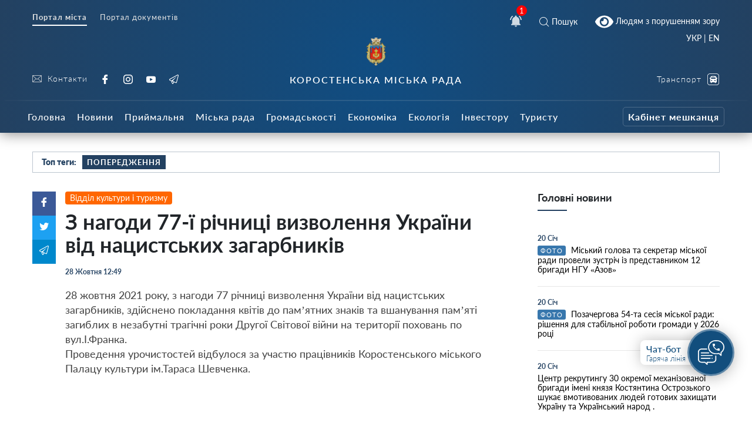

--- FILE ---
content_type: text/css
request_url: https://korosten-rada.gov.ua/wp-content/themes/dmr/style.css
body_size: 370
content:
/*
Theme Name: Korosten Rada Theme
Version: 1.0
Author: <a href="https://afive.agency/ua/" target="_blank">AFIVE Agency</a>
Text Domain: korosten
*/
.container{
/* 	position: relative; */
}
a.bvi-link-widget, a.bvi-link-shortcode{
	background-color: transparent !important;
	padding-right: 0px !important;
	margin-right: 0px !important;
}
.header___nav{
	margin-bottom: 20px;
}
.footer__copyright a{
	color: white;
} 

.category__item .thumb .cat_badge{
	height: auto;
}
.category__item:first-child .thumb .cat_badge, .category__item:nth-child(2) .thumb .cat_badge, .category__item:nth-child(12n) .thumb .cat_badge, .category__item:nth-child(13n) .thumb .cat_badge {
	height: auto;
}

.info-test-mode {
	color: yellow;
	
}

.tabcontent ul {
	list-style: disc;
	margin: 10px 0px 20px 20px;
}

.accordionItemContent table td, 
.page__content table td,
.tabcontent table td {
	padding: 10px;
}

.accordionItemContent table td:child, 
.page__content table td:child,
.tabcontent table td:child {
	padding: 10px;
}

.accordionItemContent tbody tr:nth-child(odd), 
.page__content tbody tr:nth-child(odd),
.tabcontent tbody tr:nth-child(odd) {
  background: #f9f9f9;
}

.accordionItemContent tbody tr:hover,
.page__content tbody tr:hover,
.tabcontent tbody tr:hover {
  background: #fffaf1;
}
#google_translate_element2{
	display: none;
}
a.glink{
	    display: inline-block !important;
}
.gtranslator-switcher {
    display: block;
    position: absolute;
    /* right: 15px; */
    top: -10px;
    margin-right: auto;
    margin-left: auto;
    padding-right: 15px;
    padding-left: 15px;
    width: 100%;
    max-width: 1200px;
    text-align: right;
}
.gtranslator-switcher a, .gtranslator-switcher span{
	color: white;
	font-size: 14px;
    font-family: 'Lato';
}
@media (max-width: 575px){
	.gtranslator-switcher{
		top: -90px;
	}
}

--- FILE ---
content_type: text/css
request_url: https://korosten-rada.gov.ua/wp-content/themes/dmr/scss-css/transport.css?ver=1635881505
body_size: 1349
content:
.transport {
  padding: 0px;
}
.transport .marker_info h1 {
  font-size: 18px !important;
  font-weight: bold;
}
.transport__logo {
  margin: 20px 0px;
}
.transport__logo div {
  color: #fff;
  font-weight: bold;
  font-size: 14px;
  text-decoration: none;
  align-items: center;
  text-transform: uppercase;
  letter-spacing: 1px;
}
.transport__logo div img {
  margin-right: 15px;
  margin-left: 10px;
}
.transport__logo div span {
  padding-top: 5px;
  display: block;
  font-weight: 400;
  color: #aab3c6;
  font-size: 13px;
  text-transform: none;
}
.transport__sidebar-toggle {
  background: none;
  border: none;
  overflow: hidden;
  height: 42px;
  color: #fff;
  font-weight: bold;
}
.transport__wrapper {
  overflow-x: hidden;
}
.transport__header {
  position: fixed;
  left: 0px;
  top: 0px;
  right: 0px;
  height: 42px;
  background-color: #234161;
  z-index: 9999;
}
.transport__map {
  flex: 1;
  max-height: 100vh;
  min-height: 100vh;
  margin-left: 0px;
  transition: 0.3s;
}
.transport__map.opened {
  margin-left: 320px;
  transition: 0.3s;
}
@media (max-width: 768px) {
  .transport__map.opened {
    margin-left: 0px;
  }
}
.transport__datatype {
  padding: 10px;
}
.transport__sidebar {
  padding: 10px;
  width: 320px;
  background-color: #234161;
  height: 100vh;
  max-height: 100vh;
  position: fixed;
  left: 0px;
  top: 0px;
  bottom: 0px;
  z-index: 999;
  transition: 0.3s;
  transform: translateX(-100%);
}
.transport__sidebar .toggle {
  position: absolute;
  top: 50%;
  left: 100%;
  background: #234161;
  color: #fff;
  width: 24px;
  display: flex;
  height: 42px;
  align-items: center;
  justify-content: center;
  padding-right: 5px;
  cursor: pointer;
  border-top-right-radius: 50%;
  border-bottom-right-radius: 50%;
  box-shadow: 0px 0px 10px 0px rgba(0, 0, 0, 0.2);
}
@media (max-width: 768px) {
  .transport__sidebar .toggle {
    width: 42px;
    height: 56px;
  }
}
.transport__sidebar .toggle:hover {
  background: #2a4e74;
  color: #ffbb4c;
}
.transport__sidebar .inner {
  overflow-y: scroll;
  padding-bottom: 80px;
  -webkit-overflow-scrolling: touch;
  position: absolute;
  left: 10px;
  right: 10px;
  top: 0px;
  bottom: 0px;
}
.transport__sidebar.opened {
  transform: translateX(0%);
  transition: 0.3s;
  box-shadow: 0px 0px 25px 0px rgba(0, 0, 0, 0.5);
}
.transport__sidebar .route {
  margin-bottom: 8px;
  box-shadow: 0px 10px 10px 0px rgba(0, 0, 0, 0);
  border-radius: 6px;
}
.transport__sidebar .route .route__name {
  padding: 10px;
  font-weight: bold;
  background-color: #fff;
  color: #234161;
  padding-right: 50px;
  position: relative;
  z-index: 19;
  border-radius: 6px;
  min-height: 60px;
  display: flex;
  align-items: center;
  font-size: 14px;
  cursor: pointer;
}
.transport__sidebar .route .route__name span {
  display: inline-flex;
  height: 32px;
  width: 32px;
  min-width: 32px;
  margin-right: 10px;
  color: #fff;
  border-radius: 50%;
  align-items: center;
  justify-content: center;
  font-size: 14px;
}
.transport__sidebar .route .route__stops {
  height: 0px;
  max-height: 0px;
  overflow: hidden;
  transition: 0.5s;
  background-color: #315a86;
  background: linear-gradient(#39699a, #285380);
  color: #Fff;
  position: relative;
}
.transport__sidebar .route .route__stops .stop {
  padding: 10px 15px;
  padding-left: 40px;
  margin-left: 30px;
  border-left: 1px solid rgba(255, 255, 255, 0.4);
  position: relative;
  color: rgba(255, 255, 255, 0.6);
  transition: 0.3s;
  cursor: pointer;
}
.transport__sidebar .route .route__stops .stop:first-child {
  margin-top: 15px;
}
.transport__sidebar .route .route__stops .stop:last-child {
  margin-bottom: 15px;
}
.transport__sidebar .route .route__stops .stop:hover {
  transition: 0.3s;
  color: white;
}
.transport__sidebar .route .route__stops .stop::before {
  content: "";
  display: inline-block;
  height: 12px;
  width: 12px;
  background-color: #fff;
  border-radius: 50%;
  position: absolute;
  top: 50%;
  left: 0px;
  transform: translateY(-50%) translatex(-50%);
}
.transport__sidebar .route.expanded {
  position: relative;
}
.transport__sidebar .route.expanded .route__name {
  box-shadow: 0px 10px 20px 0px rgba(0, 0, 0, 0.35);
  border-bottom-right-radius: 6px;
  border-bottom-left-radius: 6px;
}
.transport__sidebar .route.expanded .route__stops {
  height: auto;
  max-height: 380px;
  overflow-y: scroll;
  transition: 0.5s;
  border-bottom-right-radius: 6px;
  border-bottom-left-radius: 6px;
  -webkit-overflow-scrolling: touch;
  /* Increase/decrease this value for cross-browser compatibility */
  box-sizing: content-box;
  /* So the width will be 100% + 17px */
}
@media (max-width: 768px) {
  .transport__sidebar .route.expanded .route__stops {
    max-height: 3800px;
  }
}
/* your custom CSS \*/
@-moz-keyframes pulsate {
  from {
    -moz-transform: scale(0.25);
    opacity: 1;
  }
  95% {
    -moz-transform: scale(1.3);
    opacity: 0;
  }
  to {
    -moz-transform: scale(0.3);
    opacity: 0;
  }
}
@-webkit-keyframes pulsate {
  from {
    -webkit-transform: scale(0.25);
    opacity: 1;
  }
  95% {
    -webkit-transform: scale(1.3);
    opacity: 0;
  }
  to {
    -webkit-transform: scale(0.3);
    opacity: 0;
  }
}
/* get the container that's just outside the marker image, 
		which just happens to have our Marker title in it */
#map_canvas div[title="i'm here"] {
  -moz-animation: pulsate 1.5s ease-in-out infinite;
  -webkit-animation: pulsate 1.5s ease-in-out infinite;
  border: 1pt solid #fff;
  /* make a circle */
  -moz-border-radius: 51px;
  -webkit-border-radius: 51px;
  border-radius: 51px;
  /* multiply the shadows, inside and outside the circle */
  -moz-box-shadow: inset 0 0 5px #06f, inset 0 0 5px #06f, inset 0 0 5px #06f, 0 0 5px #06f, 0 0 5px #06f, 0 0 5px #06f;
  -webkit-box-shadow: inset 0 0 5px #06f, inset 0 0 5px #06f, inset 0 0 5px #06f, 0 0 5px #06f, 0 0 5px #06f, 0 0 5px #06f;
  box-shadow: inset 0 0 5px #06f, inset 0 0 5px #06f, inset 0 0 5px #06f, 0 0 5px #06f, 0 0 5px #06f, 0 0 5px #06f;
  /* set the ring's new dimension and re-center it */
  height: 51px !important;
  margin: -18px 0 0 -18px;
  width: 51px !important;
}
/* hide the superfluous marker image since it would expand and shrink with its containing element */
/*	#map_canvas div[style*="987654"][title] img {*/
#map_canvas div[title="i'm here"] img {
  display: none;
}
/* compensate for iPhone and Android devices with high DPI, add iPad media query */
@media only screen and (-webkit-min-device-pixel-ratio: 1.5), only screen and (device-width: 768px) {
  #map_canvas div.gmnoprint[title="i'm here"] {
    margin: -10px 0 0 -10px;
  }
}


--- FILE ---
content_type: text/css
request_url: https://korosten-rada.gov.ua/wp-content/themes/dmr/scss-css/header--nav.css?ver=1635881505
body_size: 440
content:
@media (min-width: 992px) {
  .header__main-nav #main-nav > li.open-mega-menu > .sub-menu {
    display: flex !important;
    z-index: 9999;
  }
}
@media (max-width: 991px) {
  .header__main-nav #main-nav > li.open-mega-menu > .sub-menu {
    display: none;
  }
}
.header__main-nav #main-nav > li > .sub-menu {
  left: 50vw;
  transform: translateX(-50%);
  position: absolute;
  position: absolute;
  z-index: 20;
  display: none;
  padding: 10px 0px;
  justify-content: flex-start;
  flex-wrap: wrap;
  padding-top: 30px;
}
@media (max-width: 991px) {
  .header__main-nav #main-nav > li > .sub-menu {
    position: relative;
    left: initial;
    transform: none;
    padding: 0px;
    margin: 0px;
    background: #0c243c;
    flex-direction: column;
    padding-top: 20px;
    box-shadow: inset 0px 0px 50px 0px rgba(0, 0, 0, 0.3);
  }
  .header__main-nav #main-nav > li > .sub-menu > li > a:hover {
    background: none;
  }
}
.header__main-nav #main-nav > li > .sub-menu * {
  z-index: 10;
}
.header__main-nav #main-nav > li > .sub-menu::before {
  display: block;
  content: "";
  position: absolute;
  left: 50%;
  bottom: 0px;
  top: 0px;
  width: 100vw;
  transform: translateX(-50%);
  background-color: #23344E;
  z-index: 1;
  box-shadow: 0px 25px 25px 0px rgba(0, 0, 0, 0.3);
}
@media (max-width: 991px) {
  .header__main-nav #main-nav > li > .sub-menu::before {
    display: none;
  }
}
.header__main-nav #main-nav > li > .sub-menu > li {
  max-width: 20%;
  width: 20%;
  padding-right: 10px;
  padding-left: 10px;
  margin-bottom: 20px;
}
@media (max-width: 991px) {
  .header__main-nav #main-nav > li > .sub-menu > li {
    width: 100%;
    max-width: 100%;
    margin-bottom: 0px;
  }
  .header__main-nav #main-nav > li > .sub-menu > li > a {
    margin-bottom: 0px !important;
  }
  .header__main-nav #main-nav > li > .sub-menu > li > ul {
    margin: 0px;
    padding-bottom: 20px;
  }
  .header__main-nav #main-nav > li > .sub-menu > li > ul > li > a {
    padding: 10px 0px !important;
    display: block;
    padding-left: 10px !important;
    margin-left: -10px;
  }
}
.header__main-nav #main-nav > li > .sub-menu > li > a {
  font-size: 15px;
  border-bottom: 1px solid rgba(255, 255, 255, 0.1);
  padding-left: 0px;
  color: rgba(255, 255, 255, 0.7);
  font-weight: 300 !important;
  margin-bottom: 15px;
  cursor: default;
}
.header__main-nav #main-nav > li > .sub-menu .sub-menu {
  padding-left: 0px;
}
.header__main-nav #main-nav > li > .sub-menu .sub-menu li {
  padding-bottom: 13px;
}
.header__main-nav #main-nav > li > .sub-menu .sub-menu li a {
  font-weight: 400 !important;
  padding-left: 0px;
  font-size: 14px;
  padding: 0px;
}
@media (max-width: 991px) {
  .header__main-nav .sub-menu {
    position: relative;
    box-shadow: none;
    margin: 15px 0px;
    width: auto;
    padding-top: 10px;
    margin-top: 20px;
  }
  .header__main-nav .sub-menu::before {
    position: absolute;
    content: "";
    display: block;
    top: 0;
    width: 20px;
    height: 20px;
    transform: rotate(45deg) translateY(-50%);
    left: 15px;
  }
  .header__main-nav .sub-menu li {
    padding-bottom: 0px !important;
  }
}
.header__main-nav .sub-menu li a {
  height: auto;
  display: flex;
  max-width: 100%;
  color: #fff;
  padding: 10px 10px;
  font-weight: 400 !important;
  font-size: 14px;
  transition: 0.2s;
}
.header__main-nav .sub-menu li a:hover {
  color: #ffbb4c;
  transition: 0.2s;
}
